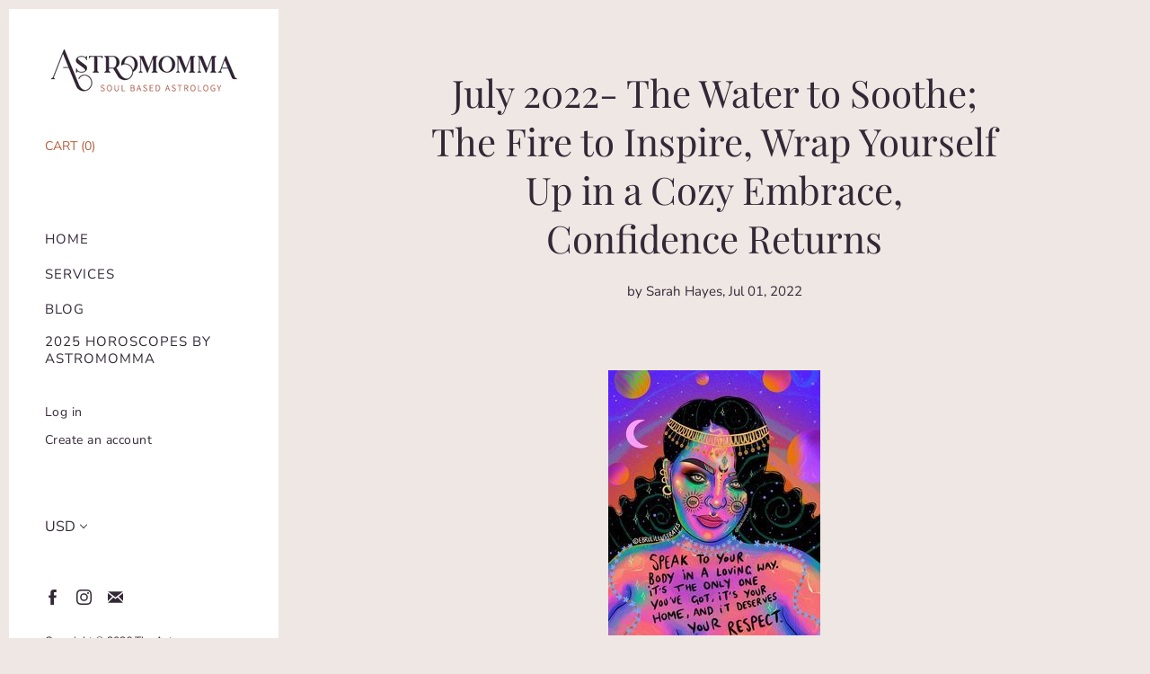

--- FILE ---
content_type: text/html; charset=utf-8
request_url: https://www.astromomma.com/blogs/news/july-2022-the-water-to-soothe-the-fire-to-inspire-wrap-yourself-up-in-a-cozy-embrace-confidence-returns
body_size: 19358
content:
<!doctype html>
<html class="no-js" lang="en">

<head>

  <meta charset="utf-8">
  <meta http-equiv="x-ua-compatible" content="ie=edge">

  <title>July 2022- The Water to Soothe; The Fire to Inspire, Wrap Yourself Up  — The Astromomma</title>

  


<script type="application/ld+json">
    {
      "@context": "http://schema.org",
      "@type": "BlogPosting",
      "mainEntityOfPage": {
        "@type": "WebPage",
        "@id": "https://www.astromomma.com/blogs/news/july-2022-the-water-to-soothe-the-fire-to-inspire-wrap-yourself-up-in-a-cozy-embrace-confidence-returns"
      },
      "headline": "July 2022-  The Water to Soothe; The Fire to Inspire, Wrap Yourself Up in a Cozy Embrace, Confidence Returns",
      
        "image": {
          "@type": "ImageObject",
          "url": "https:\/\/www.astromomma.com\/cdn\/shop\/articles\/89_Temple_Of_IA_ideas_in_2022___aesthetic_wallpapers_pretty_wallpapers_spiritual_art_800x800.jpg?v=1656677407",
          "height": 800,
          "width": 800
        },
      
      "datePublished": "2022-07-01T08:10:06-0400",
      "dateModified": "2022-07-01T08:10:06-0400",
      "author": {
        "@type": "Person",
        "name": "Sarah Hayes"
      },
      "publisher": {
        "@type": "Organization",
        "name": "The Astromomma",
        "logo": {
          "@type": "ImageObject",
          "url": "https:\/\/www.astromomma.com\/cdn\/shop\/users\/astromomma_sun_pic_200x200.png?v=1584365368"
        }
      },
      "description": "  Welcome to July 2022! This month wants to give you lots of grace and space to FEEL + NURTURE yourself in a world gone mad. When I began writing this forecast, I could feel the collective sadness in a profound way. While July 2022 holds a lot of beautiful aspects from the cosmos, there is a sense that we are moving backwards instead of forwards. This month is asking that you express your vulnerability + unite with others to heal and offer support. May we not lose sight of our ability to embrace one another in a time of confusion + senselessness....\n"
    }
  </script>







  <script type="application/ld+json">
    {
      "@context": "http://schema.org",
      "@type": "BreadcrumbList",
      "itemListElement": [
      
          {
            "@type": "ListItem",
            "position": 1,
            "item": {
              "@id": "https://www.astromomma.com/blogs/news",
              "name": "Blog"
            }
          }
          
            ,
            {
              "@type": "ListItem",
              "position": 2,
              "item": {
                "@id": "https://www.astromomma.com/blogs/news/july-2022-the-water-to-soothe-the-fire-to-inspire-wrap-yourself-up-in-a-cozy-embrace-confidence-returns",
                "name": "July 2022-  The Water to Soothe; The Fire to Inspire, Wrap Yourself Up in a Cozy Embrace, Confidence Returns"
              }
            }
          
          
        
      ]
    }
  </script>








<script type="application/ld+json">
  {
    "@context": "http://schema.org",
    "@type": "WebSite",
    "name": "The Astromomma",
    "url": "https://www.astromomma.com"
  }
</script>


  
    <meta name="description" content="  Welcome to July 2022! This month wants to give you lots of grace and space to FEEL + NURTURE yourself in a world gone mad. When I began writing this forecast, I could feel the collective sadness in a profound way. While July 2022 holds a lot of beautiful aspects from the cosmos, there is a sense that we are moving ba" />
  
  
  <link rel="shortcut icon" href="//www.astromomma.com/cdn/shop/files/astromomma_newmoon_image_256x256_565991d6-0bfc-4c2c-8e3e-adf0f9e657fb_32x32.png?v=1615319979" type="image/png">


  
    <link rel="canonical" href="https://www.astromomma.com/blogs/news/july-2022-the-water-to-soothe-the-fire-to-inspire-wrap-yourself-up-in-a-cozy-embrace-confidence-returns" />
  

  <meta name="viewport" content="width=device-width" />

  <script>(function(H){H.className=H.className.replace(/\bno-js\b/,'js')})(document.documentElement)</script>

  <script>window.performance && window.performance.mark && window.performance.mark('shopify.content_for_header.start');</script><meta id="shopify-digital-wallet" name="shopify-digital-wallet" content="/35763355785/digital_wallets/dialog">
<meta name="shopify-checkout-api-token" content="78ae3e3a6227049569a94a86c14fc4c9">
<meta id="in-context-paypal-metadata" data-shop-id="35763355785" data-venmo-supported="true" data-environment="production" data-locale="en_US" data-paypal-v4="true" data-currency="USD">
<link rel="alternate" type="application/atom+xml" title="Feed" href="/blogs/news.atom" />
<script async="async" src="/checkouts/internal/preloads.js?locale=en-US"></script>
<script id="shopify-features" type="application/json">{"accessToken":"78ae3e3a6227049569a94a86c14fc4c9","betas":["rich-media-storefront-analytics"],"domain":"www.astromomma.com","predictiveSearch":true,"shopId":35763355785,"locale":"en"}</script>
<script>var Shopify = Shopify || {};
Shopify.shop = "the-astromomma.myshopify.com";
Shopify.locale = "en";
Shopify.currency = {"active":"USD","rate":"1.0"};
Shopify.country = "US";
Shopify.theme = {"name":"Vogue - Paid Zodiac Pages","id":140332236951,"schema_name":"Vogue","schema_version":"4.5.0","theme_store_id":808,"role":"main"};
Shopify.theme.handle = "null";
Shopify.theme.style = {"id":null,"handle":null};
Shopify.cdnHost = "www.astromomma.com/cdn";
Shopify.routes = Shopify.routes || {};
Shopify.routes.root = "/";</script>
<script type="module">!function(o){(o.Shopify=o.Shopify||{}).modules=!0}(window);</script>
<script>!function(o){function n(){var o=[];function n(){o.push(Array.prototype.slice.apply(arguments))}return n.q=o,n}var t=o.Shopify=o.Shopify||{};t.loadFeatures=n(),t.autoloadFeatures=n()}(window);</script>
<script id="shop-js-analytics" type="application/json">{"pageType":"article"}</script>
<script defer="defer" async type="module" src="//www.astromomma.com/cdn/shopifycloud/shop-js/modules/v2/client.init-shop-cart-sync_BT-GjEfc.en.esm.js"></script>
<script defer="defer" async type="module" src="//www.astromomma.com/cdn/shopifycloud/shop-js/modules/v2/chunk.common_D58fp_Oc.esm.js"></script>
<script defer="defer" async type="module" src="//www.astromomma.com/cdn/shopifycloud/shop-js/modules/v2/chunk.modal_xMitdFEc.esm.js"></script>
<script type="module">
  await import("//www.astromomma.com/cdn/shopifycloud/shop-js/modules/v2/client.init-shop-cart-sync_BT-GjEfc.en.esm.js");
await import("//www.astromomma.com/cdn/shopifycloud/shop-js/modules/v2/chunk.common_D58fp_Oc.esm.js");
await import("//www.astromomma.com/cdn/shopifycloud/shop-js/modules/v2/chunk.modal_xMitdFEc.esm.js");

  window.Shopify.SignInWithShop?.initShopCartSync?.({"fedCMEnabled":true,"windoidEnabled":true});

</script>
<script>(function() {
  var isLoaded = false;
  function asyncLoad() {
    if (isLoaded) return;
    isLoaded = true;
    var urls = ["https:\/\/d9trt6gazqoth.cloudfront.net\/courses\/\/js\/courseform.js?shop=the-astromomma.myshopify.com","https:\/\/d23dclunsivw3h.cloudfront.net\/redirect-app.js?shop=the-astromomma.myshopify.com","https:\/\/cdn.shopify.com\/s\/files\/1\/2136\/6367\/t\/1\/assets\/content-protector-35763355785.js?v=1640704291\u0026shop=the-astromomma.myshopify.com","https:\/\/omnisnippet1.com\/platforms\/shopify.js?source=scriptTag\u0026v=2025-05-15T12\u0026shop=the-astromomma.myshopify.com"];
    for (var i = 0; i < urls.length; i++) {
      var s = document.createElement('script');
      s.type = 'text/javascript';
      s.async = true;
      s.src = urls[i];
      var x = document.getElementsByTagName('script')[0];
      x.parentNode.insertBefore(s, x);
    }
  };
  if(window.attachEvent) {
    window.attachEvent('onload', asyncLoad);
  } else {
    window.addEventListener('load', asyncLoad, false);
  }
})();</script>
<script id="__st">var __st={"a":35763355785,"offset":-18000,"reqid":"f6391481-e926-4c46-8b1f-ae21f6ffa026-1769064551","pageurl":"www.astromomma.com\/blogs\/news\/july-2022-the-water-to-soothe-the-fire-to-inspire-wrap-yourself-up-in-a-cozy-embrace-confidence-returns","s":"articles-560961159319","u":"3f26faa99086","p":"article","rtyp":"article","rid":560961159319};</script>
<script>window.ShopifyPaypalV4VisibilityTracking = true;</script>
<script id="captcha-bootstrap">!function(){'use strict';const t='contact',e='account',n='new_comment',o=[[t,t],['blogs',n],['comments',n],[t,'customer']],c=[[e,'customer_login'],[e,'guest_login'],[e,'recover_customer_password'],[e,'create_customer']],r=t=>t.map((([t,e])=>`form[action*='/${t}']:not([data-nocaptcha='true']) input[name='form_type'][value='${e}']`)).join(','),a=t=>()=>t?[...document.querySelectorAll(t)].map((t=>t.form)):[];function s(){const t=[...o],e=r(t);return a(e)}const i='password',u='form_key',d=['recaptcha-v3-token','g-recaptcha-response','h-captcha-response',i],f=()=>{try{return window.sessionStorage}catch{return}},m='__shopify_v',_=t=>t.elements[u];function p(t,e,n=!1){try{const o=window.sessionStorage,c=JSON.parse(o.getItem(e)),{data:r}=function(t){const{data:e,action:n}=t;return t[m]||n?{data:e,action:n}:{data:t,action:n}}(c);for(const[e,n]of Object.entries(r))t.elements[e]&&(t.elements[e].value=n);n&&o.removeItem(e)}catch(o){console.error('form repopulation failed',{error:o})}}const l='form_type',E='cptcha';function T(t){t.dataset[E]=!0}const w=window,h=w.document,L='Shopify',v='ce_forms',y='captcha';let A=!1;((t,e)=>{const n=(g='f06e6c50-85a8-45c8-87d0-21a2b65856fe',I='https://cdn.shopify.com/shopifycloud/storefront-forms-hcaptcha/ce_storefront_forms_captcha_hcaptcha.v1.5.2.iife.js',D={infoText:'Protected by hCaptcha',privacyText:'Privacy',termsText:'Terms'},(t,e,n)=>{const o=w[L][v],c=o.bindForm;if(c)return c(t,g,e,D).then(n);var r;o.q.push([[t,g,e,D],n]),r=I,A||(h.body.append(Object.assign(h.createElement('script'),{id:'captcha-provider',async:!0,src:r})),A=!0)});var g,I,D;w[L]=w[L]||{},w[L][v]=w[L][v]||{},w[L][v].q=[],w[L][y]=w[L][y]||{},w[L][y].protect=function(t,e){n(t,void 0,e),T(t)},Object.freeze(w[L][y]),function(t,e,n,w,h,L){const[v,y,A,g]=function(t,e,n){const i=e?o:[],u=t?c:[],d=[...i,...u],f=r(d),m=r(i),_=r(d.filter((([t,e])=>n.includes(e))));return[a(f),a(m),a(_),s()]}(w,h,L),I=t=>{const e=t.target;return e instanceof HTMLFormElement?e:e&&e.form},D=t=>v().includes(t);t.addEventListener('submit',(t=>{const e=I(t);if(!e)return;const n=D(e)&&!e.dataset.hcaptchaBound&&!e.dataset.recaptchaBound,o=_(e),c=g().includes(e)&&(!o||!o.value);(n||c)&&t.preventDefault(),c&&!n&&(function(t){try{if(!f())return;!function(t){const e=f();if(!e)return;const n=_(t);if(!n)return;const o=n.value;o&&e.removeItem(o)}(t);const e=Array.from(Array(32),(()=>Math.random().toString(36)[2])).join('');!function(t,e){_(t)||t.append(Object.assign(document.createElement('input'),{type:'hidden',name:u})),t.elements[u].value=e}(t,e),function(t,e){const n=f();if(!n)return;const o=[...t.querySelectorAll(`input[type='${i}']`)].map((({name:t})=>t)),c=[...d,...o],r={};for(const[a,s]of new FormData(t).entries())c.includes(a)||(r[a]=s);n.setItem(e,JSON.stringify({[m]:1,action:t.action,data:r}))}(t,e)}catch(e){console.error('failed to persist form',e)}}(e),e.submit())}));const S=(t,e)=>{t&&!t.dataset[E]&&(n(t,e.some((e=>e===t))),T(t))};for(const o of['focusin','change'])t.addEventListener(o,(t=>{const e=I(t);D(e)&&S(e,y())}));const B=e.get('form_key'),M=e.get(l),P=B&&M;t.addEventListener('DOMContentLoaded',(()=>{const t=y();if(P)for(const e of t)e.elements[l].value===M&&p(e,B);[...new Set([...A(),...v().filter((t=>'true'===t.dataset.shopifyCaptcha))])].forEach((e=>S(e,t)))}))}(h,new URLSearchParams(w.location.search),n,t,e,['guest_login'])})(!0,!0)}();</script>
<script integrity="sha256-4kQ18oKyAcykRKYeNunJcIwy7WH5gtpwJnB7kiuLZ1E=" data-source-attribution="shopify.loadfeatures" defer="defer" src="//www.astromomma.com/cdn/shopifycloud/storefront/assets/storefront/load_feature-a0a9edcb.js" crossorigin="anonymous"></script>
<script data-source-attribution="shopify.dynamic_checkout.dynamic.init">var Shopify=Shopify||{};Shopify.PaymentButton=Shopify.PaymentButton||{isStorefrontPortableWallets:!0,init:function(){window.Shopify.PaymentButton.init=function(){};var t=document.createElement("script");t.src="https://www.astromomma.com/cdn/shopifycloud/portable-wallets/latest/portable-wallets.en.js",t.type="module",document.head.appendChild(t)}};
</script>
<script data-source-attribution="shopify.dynamic_checkout.buyer_consent">
  function portableWalletsHideBuyerConsent(e){var t=document.getElementById("shopify-buyer-consent"),n=document.getElementById("shopify-subscription-policy-button");t&&n&&(t.classList.add("hidden"),t.setAttribute("aria-hidden","true"),n.removeEventListener("click",e))}function portableWalletsShowBuyerConsent(e){var t=document.getElementById("shopify-buyer-consent"),n=document.getElementById("shopify-subscription-policy-button");t&&n&&(t.classList.remove("hidden"),t.removeAttribute("aria-hidden"),n.addEventListener("click",e))}window.Shopify?.PaymentButton&&(window.Shopify.PaymentButton.hideBuyerConsent=portableWalletsHideBuyerConsent,window.Shopify.PaymentButton.showBuyerConsent=portableWalletsShowBuyerConsent);
</script>
<script data-source-attribution="shopify.dynamic_checkout.cart.bootstrap">document.addEventListener("DOMContentLoaded",(function(){function t(){return document.querySelector("shopify-accelerated-checkout-cart, shopify-accelerated-checkout")}if(t())Shopify.PaymentButton.init();else{new MutationObserver((function(e,n){t()&&(Shopify.PaymentButton.init(),n.disconnect())})).observe(document.body,{childList:!0,subtree:!0})}}));
</script>
<link id="shopify-accelerated-checkout-styles" rel="stylesheet" media="screen" href="https://www.astromomma.com/cdn/shopifycloud/portable-wallets/latest/accelerated-checkout-backwards-compat.css" crossorigin="anonymous">
<style id="shopify-accelerated-checkout-cart">
        #shopify-buyer-consent {
  margin-top: 1em;
  display: inline-block;
  width: 100%;
}

#shopify-buyer-consent.hidden {
  display: none;
}

#shopify-subscription-policy-button {
  background: none;
  border: none;
  padding: 0;
  text-decoration: underline;
  font-size: inherit;
  cursor: pointer;
}

#shopify-subscription-policy-button::before {
  box-shadow: none;
}

      </style>

<script>window.performance && window.performance.mark && window.performance.mark('shopify.content_for_header.end');</script>

  
  















<meta property="og:site_name" content="The Astromomma">
<meta property="og:url" content="https://www.astromomma.com/blogs/news/july-2022-the-water-to-soothe-the-fire-to-inspire-wrap-yourself-up-in-a-cozy-embrace-confidence-returns">
<meta property="og:title" content="July 2022-  The Water to Soothe; The Fire to Inspire, Wrap Yourself Up in a Cozy Embrace, Confidence Returns">
<meta property="og:type" content="article">
<meta property="og:description" content=" 
Welcome to July 2022! This month wants to give you lots of grace and space to FEEL + NURTURE yourself in a world gone mad. When I began writing this forecast, I could feel the collective sadness in a profound way. While July 2022 holds a lot of beautiful aspects from the cosmos, there is a sense that we are moving backwards instead of forwards. This month is asking that you express your vulnerability + unite with others to heal and offer support. May we not lose sight of our ability to embrace one another in a time of confusion + senselessness. May we not silence our emotions in favor of being stoic. There is beauty in keeping our hearts open with healthy boundaries. 
As we enter this month, there is a lot of shit going on that feels out of our control + many are experiencing a heavy heart. Since we are now in Cancer season, emotions of all kinds are coming to the surface to be purged and cleansed. In a world with so much contention, we are being asked to keep the faith in our hearts + to trust the universe. Issues connected to our sense of safety and security are big themes now for many. 
The beginning of July 2022 begins with some tension + explosive energy so this is where I will begin....
On July 1st, Mars, the planet of action, aggression and movement, who is currently in his home sign of Aries, meets up in a tense 90 degree aspect with Pluto, the planet of transformation, intensity and regeneration who is currently in the sign of Capricorn. Mars in Aries in a battle with Pluto in Capricorn can bring a fighting desire of destruction and chaos. When the planet of war( Mars) meets up with the planet of death(Pluto) there are lots of disagreements that can become unbearable and full on in nature. The higher vibration of this aspect is an inner drive to conquer our tasks and responsibilities with intensity and purpose. Many folks could simply lose their shit in a big way. Be mindful of what you are saying and how you are saying it. A ticking time bomb of emotions could be triggered at any time. It is best to come from a place of understanding instead of a place of being understood. Keeping your cool could prove difficult but will be necessary at this time.
Moving to the middle of the month, on July 13th we have the Full Moon at 21 degrees of Capricorn. Full Moons are always highly emotional and bring things to the surface to be cleansed and released. They represent manifestations, endings and culminations. Capricorn, the 10th zodiac sign is known to represent structure, karma, obligations, responsibility and hard work. The Full Moon in Capricorn is here to bring completions to one or more areas of our lives that we are trying to control and lead. We are being asked to release some heavy karma with this full moon. Some folks could finally see results connected to what they began when we had the New Moon in Capricorn earlier this year. For other folks, this full moon represents a time to tap into the power of surrendering old structures and ideals that no longer serve our highest good. Since Capricorn is traditionally associated with the &quot;father&quot; and Cancer( where the Sun is) is associated with the &quot;mother&quot; many issues around our connection to both our mother and father will be brought up. This Full moon wants us to find the balance of honoring our inner masculinity and at the same time also honoring our inner femininity. For anyone whose Sun, Moon or Ascendant is close to 21 degrees of Capricorn( +/- 3 degrees) you will be most impacted by this full moon. Expect major endings that could be very heavy and profound. The other group that will be most impacted by this full moon will be anyone with their Sun, Moon or Ascendant on or close to 21 degrees (+/- 3 degrees) in the other Cardinal signs( Aries, Cancer or Libra). This Full Moon will be hitting the most sensitive and vulnerable parts of your natal chart. For everyone else, check where 21 degrees of Capricorn falls in your natal chart to get clues on what structures you will be culminating + what baggage from the past that needs to be released. 
On July 19th, Chiron, the asteroid that represents our deepest wounds and how we overcome them, turns retrograde at 16 degrees of Aries. Chiron turning retrograde in Aries is here to have us examine our deepest wounds around independence, self sufficiency and inner leadership. This transit wants us to turn inwards and examine how we nurture our desires and passions and stand up for our sovereignty and individualism. While Chiron is retrograde in Aries until December 2022, we are being asked to hone our inner strengths and commitments to ourselves from a place of wholeness instead of lack. Big wake up calls connected to how we create a sense of peace and healing around our sense of freedom + power. For those who have their Sun, Moon or Ascendant on or close to 16 degrees of Aries( +/- 3 degrees) will feel this transit the most. Expect an internal review around your deepest wounds connected to sticking up for your beliefs and personal best interests. For everyone else, check where 16 degrees of Aries falls in your natal chart to see where divine healing around your personal ambitions + sovereignty will take place. 
On July 22nd, the Sun, which represents our ego, vitality and life force switches from the emotional sign of Cancer, over to its dynamic home placement of Leo. Leo, the 5th zodiac sign is known to be charismatic, a leader, creative, warm and child-like. The Sun in Leo is here to give us a boost of confidence and fiery ambition. With the Sun returning to its home sign, we are being called to honor our inner wisdom + ability to shine our light for the world to see. Expect a renewal of our passions, playful energies and a healing of our inner child&#39;s needs. For those whose Sun, Moon or Ascendant signs are in the sign of Leo, expect to come back home to your heart + to pursue your dreams + ambitions with vigor + determination. 
Finally on July 28th, it is a busy day in the cosmos…. 
To read the full July 2022 forecast and the life changing aspects of this coming month, join me on Patreon: https://www.patreon.com/astromomma
Patreon is a subscription based service where you get access to all of my extended sign horoscopes, and early access to all my content/updates.
Your support and love on Patreon is so appreciated. I realize it is not an easy time for many folks at the moment. Thank you so much for your trust and contribution to the page.
 
© Astromomma, 2022
Image: @ebrulillustrates 
#astrologyupdate #astrology #zodiac #July #monthlyhoroscopes #Cancer #Leo #taurus  #changes #intense #cumulations #wild #endings #manifestations #intense">


  <meta property="article:published_time" content="2022-07-01 08:10:06 -0400">
  <meta property="article:author" content="Sarah Hayes">

  



    
    
    

    
    
    <meta
      property="og:image"
      content="https://www.astromomma.com/cdn/shop/articles/89_Temple_Of_IA_ideas_in_2022___aesthetic_wallpapers_pretty_wallpapers_spiritual_art_1200x1500.jpg?v=1656677407"
    />
    <meta
      property="og:image:secure_url"
      content="https://www.astromomma.com/cdn/shop/articles/89_Temple_Of_IA_ideas_in_2022___aesthetic_wallpapers_pretty_wallpapers_spiritual_art_1200x1500.jpg?v=1656677407"
    />
    <meta property="og:image:width" content="1200" />
    <meta property="og:image:height" content="1500" />
    
    
    <meta property="og:image:alt" content="July 2022-  The Water to Soothe; The Fire to Inspire, Wrap Yourself Up in a Cozy Embrace, Confidence Returns" />
  
















<meta name="twitter:title" content="July 2022- The Water to Soothe; The Fire to Inspire, Wrap Yourself Up ">
<meta name="twitter:description" content="  Welcome to July 2022! This month wants to give you lots of grace and space to FEEL + NURTURE yourself in a world gone mad. When I began writing this forecast, I could feel the collective sadness in a profound way. While July 2022 holds a lot of beautiful aspects from the cosmos, there is a sense that we are moving ba">


    
    
    
      
      
      <meta name="twitter:card" content="summary">
    
    
    <meta
      property="twitter:image"
      content="https://www.astromomma.com/cdn/shop/articles/89_Temple_Of_IA_ideas_in_2022___aesthetic_wallpapers_pretty_wallpapers_spiritual_art_1200x1200_crop_center.jpg?v=1656677407"
    />
    <meta property="twitter:image:width" content="1200" />
    <meta property="twitter:image:height" content="1200" />
    
    
    <meta property="twitter:image:alt" content="July 2022-  The Water to Soothe; The Fire to Inspire, Wrap Yourself Up in a Cozy Embrace, Confidence Returns" />
  



  <!-- Theme CSS -->
  <link href="//www.astromomma.com/cdn/shop/t/7/assets/theme.scss.css?v=85421534122797829541759334468" rel="stylesheet" type="text/css" media="all" />

  <!-- Theme object -->
  <script>
  var Theme = {};
  Theme.version = "4.5.0";
  Theme.addToCartText = "Add to cart";
  Theme.soldOutText = "Sold out";
  Theme.unavailableText = "Unavailable";
  Theme.processingText = "Processing...";
  Theme.gridSpacing = "10px";

  Theme.customerLoggedIn = false;

  Theme.currency ={
    "enable": true,
    "shopCurrency": "USD",
    "defaultCurrency": "USD",
    "displayFormat": "money_with_currency_format",
    "moneyFormat": "${{amount}} USD",
    "moneyFormatNoCurrency": "${{amount}}",
    "moneyFormatCurrency": "${{amount}} USD"
  };
</script>

<link href="https://monorail-edge.shopifysvc.com" rel="dns-prefetch">
<script>(function(){if ("sendBeacon" in navigator && "performance" in window) {try {var session_token_from_headers = performance.getEntriesByType('navigation')[0].serverTiming.find(x => x.name == '_s').description;} catch {var session_token_from_headers = undefined;}var session_cookie_matches = document.cookie.match(/_shopify_s=([^;]*)/);var session_token_from_cookie = session_cookie_matches && session_cookie_matches.length === 2 ? session_cookie_matches[1] : "";var session_token = session_token_from_headers || session_token_from_cookie || "";function handle_abandonment_event(e) {var entries = performance.getEntries().filter(function(entry) {return /monorail-edge.shopifysvc.com/.test(entry.name);});if (!window.abandonment_tracked && entries.length === 0) {window.abandonment_tracked = true;var currentMs = Date.now();var navigation_start = performance.timing.navigationStart;var payload = {shop_id: 35763355785,url: window.location.href,navigation_start,duration: currentMs - navigation_start,session_token,page_type: "article"};window.navigator.sendBeacon("https://monorail-edge.shopifysvc.com/v1/produce", JSON.stringify({schema_id: "online_store_buyer_site_abandonment/1.1",payload: payload,metadata: {event_created_at_ms: currentMs,event_sent_at_ms: currentMs}}));}}window.addEventListener('pagehide', handle_abandonment_event);}}());</script>
<script id="web-pixels-manager-setup">(function e(e,d,r,n,o){if(void 0===o&&(o={}),!Boolean(null===(a=null===(i=window.Shopify)||void 0===i?void 0:i.analytics)||void 0===a?void 0:a.replayQueue)){var i,a;window.Shopify=window.Shopify||{};var t=window.Shopify;t.analytics=t.analytics||{};var s=t.analytics;s.replayQueue=[],s.publish=function(e,d,r){return s.replayQueue.push([e,d,r]),!0};try{self.performance.mark("wpm:start")}catch(e){}var l=function(){var e={modern:/Edge?\/(1{2}[4-9]|1[2-9]\d|[2-9]\d{2}|\d{4,})\.\d+(\.\d+|)|Firefox\/(1{2}[4-9]|1[2-9]\d|[2-9]\d{2}|\d{4,})\.\d+(\.\d+|)|Chrom(ium|e)\/(9{2}|\d{3,})\.\d+(\.\d+|)|(Maci|X1{2}).+ Version\/(15\.\d+|(1[6-9]|[2-9]\d|\d{3,})\.\d+)([,.]\d+|)( \(\w+\)|)( Mobile\/\w+|) Safari\/|Chrome.+OPR\/(9{2}|\d{3,})\.\d+\.\d+|(CPU[ +]OS|iPhone[ +]OS|CPU[ +]iPhone|CPU IPhone OS|CPU iPad OS)[ +]+(15[._]\d+|(1[6-9]|[2-9]\d|\d{3,})[._]\d+)([._]\d+|)|Android:?[ /-](13[3-9]|1[4-9]\d|[2-9]\d{2}|\d{4,})(\.\d+|)(\.\d+|)|Android.+Firefox\/(13[5-9]|1[4-9]\d|[2-9]\d{2}|\d{4,})\.\d+(\.\d+|)|Android.+Chrom(ium|e)\/(13[3-9]|1[4-9]\d|[2-9]\d{2}|\d{4,})\.\d+(\.\d+|)|SamsungBrowser\/([2-9]\d|\d{3,})\.\d+/,legacy:/Edge?\/(1[6-9]|[2-9]\d|\d{3,})\.\d+(\.\d+|)|Firefox\/(5[4-9]|[6-9]\d|\d{3,})\.\d+(\.\d+|)|Chrom(ium|e)\/(5[1-9]|[6-9]\d|\d{3,})\.\d+(\.\d+|)([\d.]+$|.*Safari\/(?![\d.]+ Edge\/[\d.]+$))|(Maci|X1{2}).+ Version\/(10\.\d+|(1[1-9]|[2-9]\d|\d{3,})\.\d+)([,.]\d+|)( \(\w+\)|)( Mobile\/\w+|) Safari\/|Chrome.+OPR\/(3[89]|[4-9]\d|\d{3,})\.\d+\.\d+|(CPU[ +]OS|iPhone[ +]OS|CPU[ +]iPhone|CPU IPhone OS|CPU iPad OS)[ +]+(10[._]\d+|(1[1-9]|[2-9]\d|\d{3,})[._]\d+)([._]\d+|)|Android:?[ /-](13[3-9]|1[4-9]\d|[2-9]\d{2}|\d{4,})(\.\d+|)(\.\d+|)|Mobile Safari.+OPR\/([89]\d|\d{3,})\.\d+\.\d+|Android.+Firefox\/(13[5-9]|1[4-9]\d|[2-9]\d{2}|\d{4,})\.\d+(\.\d+|)|Android.+Chrom(ium|e)\/(13[3-9]|1[4-9]\d|[2-9]\d{2}|\d{4,})\.\d+(\.\d+|)|Android.+(UC? ?Browser|UCWEB|U3)[ /]?(15\.([5-9]|\d{2,})|(1[6-9]|[2-9]\d|\d{3,})\.\d+)\.\d+|SamsungBrowser\/(5\.\d+|([6-9]|\d{2,})\.\d+)|Android.+MQ{2}Browser\/(14(\.(9|\d{2,})|)|(1[5-9]|[2-9]\d|\d{3,})(\.\d+|))(\.\d+|)|K[Aa][Ii]OS\/(3\.\d+|([4-9]|\d{2,})\.\d+)(\.\d+|)/},d=e.modern,r=e.legacy,n=navigator.userAgent;return n.match(d)?"modern":n.match(r)?"legacy":"unknown"}(),u="modern"===l?"modern":"legacy",c=(null!=n?n:{modern:"",legacy:""})[u],f=function(e){return[e.baseUrl,"/wpm","/b",e.hashVersion,"modern"===e.buildTarget?"m":"l",".js"].join("")}({baseUrl:d,hashVersion:r,buildTarget:u}),m=function(e){var d=e.version,r=e.bundleTarget,n=e.surface,o=e.pageUrl,i=e.monorailEndpoint;return{emit:function(e){var a=e.status,t=e.errorMsg,s=(new Date).getTime(),l=JSON.stringify({metadata:{event_sent_at_ms:s},events:[{schema_id:"web_pixels_manager_load/3.1",payload:{version:d,bundle_target:r,page_url:o,status:a,surface:n,error_msg:t},metadata:{event_created_at_ms:s}}]});if(!i)return console&&console.warn&&console.warn("[Web Pixels Manager] No Monorail endpoint provided, skipping logging."),!1;try{return self.navigator.sendBeacon.bind(self.navigator)(i,l)}catch(e){}var u=new XMLHttpRequest;try{return u.open("POST",i,!0),u.setRequestHeader("Content-Type","text/plain"),u.send(l),!0}catch(e){return console&&console.warn&&console.warn("[Web Pixels Manager] Got an unhandled error while logging to Monorail."),!1}}}}({version:r,bundleTarget:l,surface:e.surface,pageUrl:self.location.href,monorailEndpoint:e.monorailEndpoint});try{o.browserTarget=l,function(e){var d=e.src,r=e.async,n=void 0===r||r,o=e.onload,i=e.onerror,a=e.sri,t=e.scriptDataAttributes,s=void 0===t?{}:t,l=document.createElement("script"),u=document.querySelector("head"),c=document.querySelector("body");if(l.async=n,l.src=d,a&&(l.integrity=a,l.crossOrigin="anonymous"),s)for(var f in s)if(Object.prototype.hasOwnProperty.call(s,f))try{l.dataset[f]=s[f]}catch(e){}if(o&&l.addEventListener("load",o),i&&l.addEventListener("error",i),u)u.appendChild(l);else{if(!c)throw new Error("Did not find a head or body element to append the script");c.appendChild(l)}}({src:f,async:!0,onload:function(){if(!function(){var e,d;return Boolean(null===(d=null===(e=window.Shopify)||void 0===e?void 0:e.analytics)||void 0===d?void 0:d.initialized)}()){var d=window.webPixelsManager.init(e)||void 0;if(d){var r=window.Shopify.analytics;r.replayQueue.forEach((function(e){var r=e[0],n=e[1],o=e[2];d.publishCustomEvent(r,n,o)})),r.replayQueue=[],r.publish=d.publishCustomEvent,r.visitor=d.visitor,r.initialized=!0}}},onerror:function(){return m.emit({status:"failed",errorMsg:"".concat(f," has failed to load")})},sri:function(e){var d=/^sha384-[A-Za-z0-9+/=]+$/;return"string"==typeof e&&d.test(e)}(c)?c:"",scriptDataAttributes:o}),m.emit({status:"loading"})}catch(e){m.emit({status:"failed",errorMsg:(null==e?void 0:e.message)||"Unknown error"})}}})({shopId: 35763355785,storefrontBaseUrl: "https://www.astromomma.com",extensionsBaseUrl: "https://extensions.shopifycdn.com/cdn/shopifycloud/web-pixels-manager",monorailEndpoint: "https://monorail-edge.shopifysvc.com/unstable/produce_batch",surface: "storefront-renderer",enabledBetaFlags: ["2dca8a86"],webPixelsConfigList: [{"id":"762314903","configuration":"{\"apiURL\":\"https:\/\/api.omnisend.com\",\"appURL\":\"https:\/\/app.omnisend.com\",\"brandID\":\"5e72c27d4c7fa45ad0375854\",\"trackingURL\":\"https:\/\/wt.omnisendlink.com\"}","eventPayloadVersion":"v1","runtimeContext":"STRICT","scriptVersion":"aa9feb15e63a302383aa48b053211bbb","type":"APP","apiClientId":186001,"privacyPurposes":["ANALYTICS","MARKETING","SALE_OF_DATA"],"dataSharingAdjustments":{"protectedCustomerApprovalScopes":["read_customer_address","read_customer_email","read_customer_name","read_customer_personal_data","read_customer_phone"]}},{"id":"shopify-app-pixel","configuration":"{}","eventPayloadVersion":"v1","runtimeContext":"STRICT","scriptVersion":"0450","apiClientId":"shopify-pixel","type":"APP","privacyPurposes":["ANALYTICS","MARKETING"]},{"id":"shopify-custom-pixel","eventPayloadVersion":"v1","runtimeContext":"LAX","scriptVersion":"0450","apiClientId":"shopify-pixel","type":"CUSTOM","privacyPurposes":["ANALYTICS","MARKETING"]}],isMerchantRequest: false,initData: {"shop":{"name":"The Astromomma","paymentSettings":{"currencyCode":"USD"},"myshopifyDomain":"the-astromomma.myshopify.com","countryCode":"US","storefrontUrl":"https:\/\/www.astromomma.com"},"customer":null,"cart":null,"checkout":null,"productVariants":[],"purchasingCompany":null},},"https://www.astromomma.com/cdn","fcfee988w5aeb613cpc8e4bc33m6693e112",{"modern":"","legacy":""},{"shopId":"35763355785","storefrontBaseUrl":"https:\/\/www.astromomma.com","extensionBaseUrl":"https:\/\/extensions.shopifycdn.com\/cdn\/shopifycloud\/web-pixels-manager","surface":"storefront-renderer","enabledBetaFlags":"[\"2dca8a86\"]","isMerchantRequest":"false","hashVersion":"fcfee988w5aeb613cpc8e4bc33m6693e112","publish":"custom","events":"[[\"page_viewed\",{}]]"});</script><script>
  window.ShopifyAnalytics = window.ShopifyAnalytics || {};
  window.ShopifyAnalytics.meta = window.ShopifyAnalytics.meta || {};
  window.ShopifyAnalytics.meta.currency = 'USD';
  var meta = {"page":{"pageType":"article","resourceType":"article","resourceId":560961159319,"requestId":"f6391481-e926-4c46-8b1f-ae21f6ffa026-1769064551"}};
  for (var attr in meta) {
    window.ShopifyAnalytics.meta[attr] = meta[attr];
  }
</script>
<script class="analytics">
  (function () {
    var customDocumentWrite = function(content) {
      var jquery = null;

      if (window.jQuery) {
        jquery = window.jQuery;
      } else if (window.Checkout && window.Checkout.$) {
        jquery = window.Checkout.$;
      }

      if (jquery) {
        jquery('body').append(content);
      }
    };

    var hasLoggedConversion = function(token) {
      if (token) {
        return document.cookie.indexOf('loggedConversion=' + token) !== -1;
      }
      return false;
    }

    var setCookieIfConversion = function(token) {
      if (token) {
        var twoMonthsFromNow = new Date(Date.now());
        twoMonthsFromNow.setMonth(twoMonthsFromNow.getMonth() + 2);

        document.cookie = 'loggedConversion=' + token + '; expires=' + twoMonthsFromNow;
      }
    }

    var trekkie = window.ShopifyAnalytics.lib = window.trekkie = window.trekkie || [];
    if (trekkie.integrations) {
      return;
    }
    trekkie.methods = [
      'identify',
      'page',
      'ready',
      'track',
      'trackForm',
      'trackLink'
    ];
    trekkie.factory = function(method) {
      return function() {
        var args = Array.prototype.slice.call(arguments);
        args.unshift(method);
        trekkie.push(args);
        return trekkie;
      };
    };
    for (var i = 0; i < trekkie.methods.length; i++) {
      var key = trekkie.methods[i];
      trekkie[key] = trekkie.factory(key);
    }
    trekkie.load = function(config) {
      trekkie.config = config || {};
      trekkie.config.initialDocumentCookie = document.cookie;
      var first = document.getElementsByTagName('script')[0];
      var script = document.createElement('script');
      script.type = 'text/javascript';
      script.onerror = function(e) {
        var scriptFallback = document.createElement('script');
        scriptFallback.type = 'text/javascript';
        scriptFallback.onerror = function(error) {
                var Monorail = {
      produce: function produce(monorailDomain, schemaId, payload) {
        var currentMs = new Date().getTime();
        var event = {
          schema_id: schemaId,
          payload: payload,
          metadata: {
            event_created_at_ms: currentMs,
            event_sent_at_ms: currentMs
          }
        };
        return Monorail.sendRequest("https://" + monorailDomain + "/v1/produce", JSON.stringify(event));
      },
      sendRequest: function sendRequest(endpointUrl, payload) {
        // Try the sendBeacon API
        if (window && window.navigator && typeof window.navigator.sendBeacon === 'function' && typeof window.Blob === 'function' && !Monorail.isIos12()) {
          var blobData = new window.Blob([payload], {
            type: 'text/plain'
          });

          if (window.navigator.sendBeacon(endpointUrl, blobData)) {
            return true;
          } // sendBeacon was not successful

        } // XHR beacon

        var xhr = new XMLHttpRequest();

        try {
          xhr.open('POST', endpointUrl);
          xhr.setRequestHeader('Content-Type', 'text/plain');
          xhr.send(payload);
        } catch (e) {
          console.log(e);
        }

        return false;
      },
      isIos12: function isIos12() {
        return window.navigator.userAgent.lastIndexOf('iPhone; CPU iPhone OS 12_') !== -1 || window.navigator.userAgent.lastIndexOf('iPad; CPU OS 12_') !== -1;
      }
    };
    Monorail.produce('monorail-edge.shopifysvc.com',
      'trekkie_storefront_load_errors/1.1',
      {shop_id: 35763355785,
      theme_id: 140332236951,
      app_name: "storefront",
      context_url: window.location.href,
      source_url: "//www.astromomma.com/cdn/s/trekkie.storefront.1bbfab421998800ff09850b62e84b8915387986d.min.js"});

        };
        scriptFallback.async = true;
        scriptFallback.src = '//www.astromomma.com/cdn/s/trekkie.storefront.1bbfab421998800ff09850b62e84b8915387986d.min.js';
        first.parentNode.insertBefore(scriptFallback, first);
      };
      script.async = true;
      script.src = '//www.astromomma.com/cdn/s/trekkie.storefront.1bbfab421998800ff09850b62e84b8915387986d.min.js';
      first.parentNode.insertBefore(script, first);
    };
    trekkie.load(
      {"Trekkie":{"appName":"storefront","development":false,"defaultAttributes":{"shopId":35763355785,"isMerchantRequest":null,"themeId":140332236951,"themeCityHash":"10820073985423726345","contentLanguage":"en","currency":"USD","eventMetadataId":"ff27c379-f6da-4c0a-835d-be4321c06ecb"},"isServerSideCookieWritingEnabled":true,"monorailRegion":"shop_domain","enabledBetaFlags":["65f19447"]},"Session Attribution":{},"S2S":{"facebookCapiEnabled":false,"source":"trekkie-storefront-renderer","apiClientId":580111}}
    );

    var loaded = false;
    trekkie.ready(function() {
      if (loaded) return;
      loaded = true;

      window.ShopifyAnalytics.lib = window.trekkie;

      var originalDocumentWrite = document.write;
      document.write = customDocumentWrite;
      try { window.ShopifyAnalytics.merchantGoogleAnalytics.call(this); } catch(error) {};
      document.write = originalDocumentWrite;

      window.ShopifyAnalytics.lib.page(null,{"pageType":"article","resourceType":"article","resourceId":560961159319,"requestId":"f6391481-e926-4c46-8b1f-ae21f6ffa026-1769064551","shopifyEmitted":true});

      var match = window.location.pathname.match(/checkouts\/(.+)\/(thank_you|post_purchase)/)
      var token = match? match[1]: undefined;
      if (!hasLoggedConversion(token)) {
        setCookieIfConversion(token);
        
      }
    });


        var eventsListenerScript = document.createElement('script');
        eventsListenerScript.async = true;
        eventsListenerScript.src = "//www.astromomma.com/cdn/shopifycloud/storefront/assets/shop_events_listener-3da45d37.js";
        document.getElementsByTagName('head')[0].appendChild(eventsListenerScript);

})();</script>
  <script>
  if (!window.ga || (window.ga && typeof window.ga !== 'function')) {
    window.ga = function ga() {
      (window.ga.q = window.ga.q || []).push(arguments);
      if (window.Shopify && window.Shopify.analytics && typeof window.Shopify.analytics.publish === 'function') {
        window.Shopify.analytics.publish("ga_stub_called", {}, {sendTo: "google_osp_migration"});
      }
      console.error("Shopify's Google Analytics stub called with:", Array.from(arguments), "\nSee https://help.shopify.com/manual/promoting-marketing/pixels/pixel-migration#google for more information.");
    };
    if (window.Shopify && window.Shopify.analytics && typeof window.Shopify.analytics.publish === 'function') {
      window.Shopify.analytics.publish("ga_stub_initialized", {}, {sendTo: "google_osp_migration"});
    }
  }
</script>
<script
  defer
  src="https://www.astromomma.com/cdn/shopifycloud/perf-kit/shopify-perf-kit-3.0.4.min.js"
  data-application="storefront-renderer"
  data-shop-id="35763355785"
  data-render-region="gcp-us-central1"
  data-page-type="article"
  data-theme-instance-id="140332236951"
  data-theme-name="Vogue"
  data-theme-version="4.5.0"
  data-monorail-region="shop_domain"
  data-resource-timing-sampling-rate="10"
  data-shs="true"
  data-shs-beacon="true"
  data-shs-export-with-fetch="true"
  data-shs-logs-sample-rate="1"
  data-shs-beacon-endpoint="https://www.astromomma.com/api/collect"
></script>
</head>

<body class="
template-article
">

  <div class="svg-sprite" style="width:0; height:0; visibility:hidden; position: absolute;">
  <svg xmlns="http://www.w3.org/2000/svg">
    <symbol viewBox="0 0 19 12" id="icon-arrow-left" xmlns="http://www.w3.org/2000/svg"><path fill-rule="evenodd" d="M18.5 5.933a.487.487 0 01-.48.493H2.075L6.2 10.66a.498.498 0 010 .697.472.472 0 01-.68 0L.64 6.348a.502.502 0 010-.698L5.52.644a.472.472 0 01.68 0 .502.502 0 010 .697l-3.994 4.1H18.02c.265 0 .48.22.48.493z"/></symbol>
    <symbol viewBox="0 0 19 12" id="icon-arrow-right" xmlns="http://www.w3.org/2000/svg"><path fill-rule="evenodd" d="M.98 5.574h15.944L12.8 1.34a.498.498 0 01-.14-.347c0-.126.046-.252.14-.35a.472.472 0 01.68 0l4.88 5.008a.502.502 0 010 .698l-4.88 5.008a.472.472 0 01-.68 0 .502.502 0 010-.697l3.994-4.1H.98a.487.487 0 01-.48-.493c0-.272.215-.493.48-.493z"/></symbol>
    <symbol viewBox="0 -1 9 6" id="icon-disclose"><path fill="currentColor" d="M9 .91L4.5 5 0 .91 1 0l3.5 3.182L8 0l1 .91z"/></symbol>
    <symbol viewBox="0 0 100 100" id="icon-flickity-arrow" xmlns="http://www.w3.org/2000/svg"><path fill-rule="evenodd" d="M93.856 49.68c0 1.31-1.037 2.374-2.315 2.374H14.735l19.87 20.388a2.4 2.4 0 01.678 1.68 2.4 2.4 0 01-.677 1.678 2.274 2.274 0 01-3.274 0L7.823 51.68a2.418 2.418 0 010-3.358L31.332 24.2a2.274 2.274 0 013.274 0 2.418 2.418 0 010 3.358L15.36 47.304h76.18c1.28 0 2.316 1.064 2.316 2.375z"/></symbol>
    <symbol viewBox="0 0 83 83" id="icon-loading-large" xmlns="http://www.w3.org/2000/svg"><path fill="currentColor" d="M83 41.5C83 64.42 64.42 83 41.5 83v-2C63.315 81 81 63.315 81 41.5h2z"/></symbol>
    <symbol viewBox="0 0 24 24" id="icon-loading-small" xmlns="http://www.w3.org/2000/svg"><path fill="currentColor" d="M24 12c0 6.627-5.373 12-12 12v-1.412c5.848 0 10.588-4.74 10.588-10.588H24z"/></symbol>
    <symbol viewBox="0 0 125 102" id="icon-quotations" xmlns="http://www.w3.org/2000/svg"><path d="M25.787 0C11.614 0 0 10.827 0 25.787 0 41.93 11.614 51.575 25.787 51.575c5.71 0 10.827-2.166 14.961-5.315.787 2.362 1.181 4.921 1.181 8.464 0 15.748-14.173 32.678-30.709 39.567l3.74 7.284C43.505 88.189 56.497 65.55 56.497 39.37c0-6.496-1.181-17.716-6.89-26.575C44.685 5.118 37.402 0 25.787 0zm68.504 0C80.315 0 68.504 10.827 68.504 25.787c0 16.142 11.811 25.788 25.787 25.788 5.709 0 11.024-2.166 14.961-5.315.787 2.362 1.181 4.921 1.181 8.464 0 15.748-14.173 32.678-30.709 39.567l3.74 7.284C112.009 88.189 125 65.55 125 39.37c0-6.496-1.181-17.716-6.89-26.575C113.19 5.118 106.102 0 94.291 0z"/></symbol>
    <symbol viewBox="0 0 32 32" id="icon-social-email" xmlns="http://www.w3.org/2000/svg"><path d="M9.362 14.686L0 7.491v16.553l9.362-9.358zM31.918 4.149H.11L16 16.355 31.918 4.149zM20.457 16.366L16 19.783l-4.464-3.429L.039 27.851h31.904L20.457 16.365zm2.172-1.669L32 24.068V7.508l-9.371 7.191z"/></symbol>
    <symbol viewBox="0 0 32 32" id="icon-social-facebook" xmlns="http://www.w3.org/2000/svg"><path d="M18.637 17.53h4.735L24 12.015h-5.363l.009-4.292c0-1.437.146-2.208 2.362-2.208h2.957V0h-4.733c-5.687 0-7.69 2.673-7.69 7.174v4.843H7.999v5.511h3.545V32h7.093V17.53z"/></symbol>
    <symbol viewBox="0 0 32 32" id="icon-social-fancy" xmlns="http://www.w3.org/2000/svg"><path d="M27.104 9.334q0-3.875-3.271-6.603T15.979.002 8.146 2.731t-3.25 6.603v12.458q0 .75.687 1.313t1.646.562h6.041v6.041q0 .959.792 1.624t1.916.667 1.937-.667.813-1.624v-6.041h6.082q.959 0 1.624-.562t.667-1.313V9.334z"/></symbol>
    <symbol viewBox="0 0 32 32" id="icon-social-google" xmlns="http://www.w3.org/2000/svg"><path d="M28.418 14.079v-3.763H25.95v3.761h-3.661v2.592h3.661v3.845h2.468v-3.845H32v-2.592h-3.582zm-18.228-.335v4.263h5.491c-.87 2.756-2.231 4.263-5.491 4.263-3.345 0-5.972-2.842-5.972-6.353 0-3.51 2.627-6.351 5.975-6.351 1.752 0 2.946.665 3.981 1.582.875-.918.794-1.002 2.864-3.09a9.77 9.77 0 00-6.812-2.753h-.038C4.533 5.305 0 10.068 0 16.001s4.538 10.696 10.19 10.696c8.437 0 10.506-7.687 9.791-12.869h-9.794v-.084z"/></symbol>
    <symbol viewBox="0 0 23 20" id="icon-social-heart" xmlns="http://www.w3.org/2000/svg"><path fill-rule="evenodd" d="M22.978 6.17v.969c-.016.065-.033.132-.045.2a7.867 7.867 0 01-1.06 3.01 14.16 14.16 0 01-1.615 2.075 25.59 25.59 0 01-2.493 2.389 44.44 44.44 0 01-2.493 1.952c-1.134.816-2.312 1.58-3.469 2.373v-.001a.215.215 0 01-.276 0c-1.017-.686-2.063-1.34-3.053-2.063-1.043-.762-2.04-1.566-3.047-2.386v.001a21.592 21.592 0 01-3.4-3.47A8.051 8.051 0 01.495 7.965 9.743 9.743 0 01.31 7.17v-1c.014-.056.025-.11.04-.167.1-.433.162-.867.306-1.3.478-1.436 1.511-2.643 2.888-3.374A6.427 6.427 0 017.791.62a6.315 6.315 0 013.672 1.952c.047.061.087.126.12.195.248-.236.43-.418.624-.59A6.545 6.545 0 0116.547.53a6.55 6.55 0 014.35 1.618 5.947 5.947 0 011.87 3.002c.1.331.146.675.211 1.02z"/></symbol>
    <symbol viewBox="0 0 14 14" id="icon-social-instagram" xmlns="http://www.w3.org/2000/svg"><path d="M6.984 0c-1.897 0-2.135.008-2.88.042-.743.034-1.25.152-1.695.326-.46.178-.849.418-1.237.807a3.43 3.43 0 00-.805 1.24c-.173.445-.291.954-.325 1.699C.008 4.86 0 5.099 0 7c0 1.901.008 2.14.042 2.886.034.745.152 1.254.325 1.7.178.46.417.85.805 1.24.388.388.778.628 1.237.807.444.173.952.29 1.695.325.745.034.983.042 2.88.042 1.896 0 2.134-.008 2.879-.042.743-.034 1.251-.152 1.695-.325.46-.18.849-.419 1.237-.808.388-.389.627-.78.806-1.24.172-.445.29-.954.324-1.699.034-.747.042-.985.042-2.886 0-1.901-.008-2.14-.042-2.886-.034-.745-.152-1.254-.324-1.7a3.432 3.432 0 00-.806-1.24 3.422 3.422 0 00-1.237-.806c-.444-.174-.952-.292-1.695-.326C9.118.008 8.88 0 6.983 0zm0 1.261c1.864 0 2.085.007 2.822.041.68.031 1.05.145 1.296.241.326.127.559.279.803.524.245.245.396.478.523.805.095.246.21.617.24 1.3.034.738.041.959.041 2.828 0 1.87-.007 2.09-.04 2.829-.032.682-.146 1.053-.241 1.3-.127.326-.278.56-.523.804a2.163 2.163 0 01-.803.524c-.246.096-.615.21-1.296.24-.737.035-.958.042-2.822.042-1.865 0-2.086-.007-2.822-.041-.681-.031-1.051-.145-1.297-.241a2.163 2.163 0 01-.803-.524 2.17 2.17 0 01-.523-.805c-.095-.246-.209-.617-.24-1.3-.034-.738-.04-.959-.04-2.828 0-1.87.006-2.09.04-2.829.031-.682.145-1.053.24-1.3.127-.326.279-.56.523-.804a2.16 2.16 0 01.803-.524c.246-.096.616-.21 1.297-.24.736-.035.957-.042 2.822-.042zm0 2.144A3.59 3.59 0 003.397 7a3.59 3.59 0 003.587 3.595A3.59 3.59 0 0010.57 7a3.59 3.59 0 00-3.586-3.595zm0 5.928A2.33 2.33 0 014.656 7a2.33 2.33 0 012.328-2.333A2.33 2.33 0 019.312 7a2.33 2.33 0 01-2.328 2.333zm4.566-6.07a.839.839 0 11-1.678.002.839.839 0 011.678-.002z"/></symbol>
    <symbol viewBox="0 0 32 32" id="icon-social-pinterest" xmlns="http://www.w3.org/2000/svg"><path d="M4.308 11.481c0 3.161 1.131 5.973 3.554 7.022.397.171.753.006.868-.461.079-.32.269-1.135.354-1.472.113-.463.068-.625-.252-1.024-.7-.875-1.146-2.005-1.146-3.605 0-4.65 3.281-8.806 8.541-8.806 4.657 0 7.217 3.016 7.217 7.044 0 5.299-2.212 9.77-5.499 9.77-1.813 0-3.174-1.587-2.739-3.541.525-2.325 1.536-4.838 1.536-6.519 0-1.504-.764-2.758-2.342-2.758-1.856 0-3.345 2.033-3.345 4.757 0 1.734.555 2.908.555 2.908L9.377 24.809c-.661 2.976-.1 6.619-.051 6.986a.226.226 0 10.411.107c.171-.235 2.381-3.128 3.132-6.016.213-.817 1.22-5.051 1.22-5.051.604 1.216 2.368 2.291 4.239 2.291 5.578 0 9.365-5.384 9.365-12.594 0-5.455-4.362-10.531-10.986-10.531-8.243 0-12.398 6.261-12.398 11.481z"/></symbol>
    <symbol viewBox="0 0 32 32" id="icon-social-twitter" xmlns="http://www.w3.org/2000/svg"><path d="M32 5.437a12.172 12.172 0 01-3.7 1.094 7.134 7.134 0 002.804-3.81 13.477 13.477 0 01-4.148 1.647c-1.196-1.36-2.899-2.208-4.783-2.208-3.617 0-6.552 3.129-6.552 6.989 0 .547.059 1.081.168 1.591-5.443-.293-10.272-3.073-13.501-7.301a7.222 7.222 0 00-.889 3.495v.02c0 2.422 1.158 4.565 2.915 5.816a6.194 6.194 0 01-2.992-.891l.028.105c-.002 3.386 2.251 6.212 5.251 6.852a6.04 6.04 0 01-1.72.244c-.439 0-.867-.046-1.279-.133.874 2.784 3.294 4.804 6.161 4.861a12.569 12.569 0 01-8.16 2.988c-.543 0-1.078-.034-1.603-.101a17.87 17.87 0 0010.101 3.145c12.058 0 18.645-10.647 18.645-19.883 0-.302-.006-.603-.02-.903a13.933 13.933 0 003.237-3.56z"/></symbol>
    <symbol viewBox="0 0 32 32" id="icon-social-vimeo" xmlns="http://www.w3.org/2000/svg"><path d="M25.321 21.407c-4.329 5.636-7.99 8.453-10.984 8.453-1.857 0-3.426-1.716-4.707-5.149l-2.569-9.433c-.953-3.43-1.975-5.149-3.065-5.149-.239 0-1.072.504-2.501 1.504L0 9.695a402.364 402.364 0 004.645-4.149C6.741 3.729 8.312 2.778 9.36 2.681c2.477-.239 4.001 1.458 4.575 5.09.618 3.917 1.044 6.355 1.287 7.308.712 3.251 1.499 4.873 2.354 4.873.669 0 1.67-1.052 3.003-3.163 1.335-2.107 2.049-3.711 2.146-4.814.189-1.82-.524-2.731-2.144-2.731-.759 0-1.545.173-2.354.52C19.79 4.63 22.78 2.138 27.192 2.28c3.266.097 4.809 2.221 4.621 6.377-.143 3.104-2.306 7.355-6.491 12.749z"/></symbol>
    <symbol viewBox="0 0 32 32" id="icon-social-youtube" xmlns="http://www.w3.org/2000/svg"><path d="M31.68 9.607s-.312-2.206-1.27-3.176c-1.22-1.274-2.58-1.28-3.21-1.356-4.474-.324-11.19-.324-11.19-.324h-.014s-6.722 0-11.196.324c-.628.076-1.992.08-3.21 1.356C.632 7.401.32 9.607.32 9.607S0 12.195 0 14.783v2.428c0 2.588.32 5.176.32 5.176s.312 2.204 1.272 3.176c1.22 1.274 2.816 1.234 3.528 1.366 2.56.244 10.88.32 10.88.32s6.724-.01 11.2-.334c.628-.076 1.992-.08 3.21-1.356.96-.97 1.27-3.176 1.27-3.176s.32-2.586.32-5.172v-2.43c0-2.59-.32-5.18-.32-5.18v.004zM12.7 20.151l-.004-8.988 8.648 4.51-8.644 4.478z"/></symbol>
  </svg>
</div>

  <div id="shopify-section-header" class="shopify-section">














  <script>
    document.body.className += ' sidebar-always-visible';
    if (window.Theme) Theme.hasSidebar = true;
  </script>







<div
  data-header-sidebar="true"
  data-header-announcement="false"
>

  
    

    <div class="main-sidebar" role="banner">
      <header class="main-sidebar-header" data-main-sidebar-header>
        <div class="main-sidebar-logo">
          

<a href="/">
  
    

  

  <img
    
      src="//www.astromomma.com/cdn/shop/files/Astrommoma_Logo_220x60.jpg?v=1613771631"
    
    alt="The Astromomma"

    
      data-rimg
      srcset="//www.astromomma.com/cdn/shop/files/Astrommoma_Logo_220x60.jpg?v=1613771631 1x, //www.astromomma.com/cdn/shop/files/Astrommoma_Logo_420x115.jpg?v=1613771631 1.91x"
    

    class="logo"
    
    
  >




  
</a>

        </div>

        <div class="main-sidebar-tools">
          <ul class="main-sidebar-tool-list">
            <li class="main-sidebar-tool-item main-sidebar-tool-item-menu">
              <a
                href="#"
                data-overnav-open
                aria-controls="overnav"
                aria-expanded="false"
              >
                Menu
              </a>
            </li>

            <li class="main-sidebar-tool-item main-sidebar-tool-item-cart">
              <a href="/cart">Cart (<span class="main-sidebar-cart-count" data-cart-count>0</span>)
</a>
            </li>
          </ul>
        </div>
      </header>

      

<div class="main-navigation" role="banner">
  <nav class="main-navigation-menu">
    





  <ul
    class="navigation-menu navigation-primary-list"
    aria-label="Main menu"
  >
    
      
      
      
        <li class="navigation-primary-item">
          <a href="/">Home</a>
        </li>
      
    
      
      
      
        <li class="navigation-primary-item">
          <a href="/pages/readings">Services</a>
        </li>
      
    
      
      
      
        <li class="navigation-primary-item">
          <a href="/blogs/news">Blog</a>
        </li>
      
    
      
      
      
        <li class="navigation-primary-item">
          <a href="/pages/2025-horoscope-forecasts">2025 Horoscopes by Astromomma</a>
        </li>
      
    
  </ul>



    <ul class="navigation-menu navigation-secondary-list">
      
        
      

      
        

        <li>
                                <a href="/account/login" id="customer_login_link">Log in</a>                  
        </li>

        
          
            <li>
              <a href="/account/register" id="customer_register_link">Create an account</a>
            </li>
          
        
      
    </ul>
  </nav>
</div>

      <div class="main-navigation-footer">
  
  <div class="select-wrapper currency-switcher">
    <select
      class="input-select"
      name="currencies"
      data-currency-converter
      aria-label="Choose a currency">
      
      
      <option value="USD" selected="selected">USD</option>
      
        
          <option value="INR">INR</option>
        
      
        
          <option value="GBP">GBP</option>
        
      
        
          <option value="CAD">CAD</option>
        
      
        
      
        
          <option value="AUD">AUD</option>
        
      
        
          <option value="EUR">EUR</option>
        
      
        
          <option value="JPY">JPY</option>
        
      
    </select>
  </div>


  


  <div class="main-navigation-social-links">
    <ul>
          <li class="navigation-social-item">        <a          class="navigation-social-item-link"          href="https://www.facebook.com/astromomma/"          title="Facebook"          target="_blank">          <svg role="img" class="navigation-social-item-icon">            <use xlink:href="#icon-social-facebook"></use>          </svg>        </a>      </li>            <li class="navigation-social-item">        <a          class="navigation-social-item-link"          href="https://www.instagram.com/the_astromomma/"          title="Instagram"          target="_blank">          <svg role="img" class="navigation-social-item-icon">            <use xlink:href="#icon-social-instagram"></use>          </svg>        </a>      </li>            <li class="navigation-social-item">        <a          class="navigation-social-item-link"          href="mailto:https://www.facebook.com/astromomma/"          title="Email"          >          <svg role="img" class="navigation-social-item-icon">            <use xlink:href="#icon-social-email"></use>          </svg>        </a>      </li>    
    </ul>
  </div>



  
  
    

<p class="footer-copyright">
  <span>
    Copyright &copy; 
  2026
 The Astromomma.
  </span>
  <span class="footer-copyright-attribution">
    <a href="www.astromomma.com">www.astromomma.com</a>
  </span>
</p>

  
</div>

    </div>

  

  

<div class="main-header" data-main-header>
  
    <div class="main-header-item main-header-menu-item">
      <a
        class="main-header-link"
        href="#"
        title="Menu"
        data-overnav-open
        aria-controls="overnav"
        aria-expanded="false"
      ><svg
  width="23"
  height="24"
  viewBox="0 0 23 24">
  <g fill="currentColor">
    <rect x="0" y="4" width="23" height="1.73"></rect>
    <rect x="0" y="11" width="23" height="1.73"></rect>
    <rect x="0" y="18" width="23" height="1.73"></rect>
  </g>
</svg>
</a>
    </div>
  

  <div class="main-header-logo main-logo-desktop">
    

<a href="/">
  
    

  

  <img
    
      src="//www.astromomma.com/cdn/shop/files/Astrommoma_Logo_220x60.jpg?v=1613771631"
    
    alt="The Astromomma"

    
      data-rimg
      srcset="//www.astromomma.com/cdn/shop/files/Astrommoma_Logo_220x60.jpg?v=1613771631 1x, //www.astromomma.com/cdn/shop/files/Astrommoma_Logo_420x115.jpg?v=1613771631 1.91x"
    

    class="logo"
    
    
  >




  
</a>

  </div>

  <div class="main-header-logo main-logo-mobile">
    

<a href="/">
  
    

  

  <img
    
      src="//www.astromomma.com/cdn/shop/files/Astrommoma_Logo_200x55.jpg?v=1613771631"
    
    alt="The Astromomma"

    
      data-rimg
      srcset="//www.astromomma.com/cdn/shop/files/Astrommoma_Logo_200x55.jpg?v=1613771631 1x, //www.astromomma.com/cdn/shop/files/Astrommoma_Logo_400x110.jpg?v=1613771631 2x, //www.astromomma.com/cdn/shop/files/Astrommoma_Logo_422x116.jpg?v=1613771631 2.11x"
    

    class="logo"
    
    
  >




  
</a>

  </div>

  
    <div class="main-header-item main-header-cart-item">
      <a
        class="main-header-link "
        href="/cart"
        title="Cart"><svg
  class="icon-cart"
  width="28"
  height="24"
  viewBox="0 0 28 24">
  <path fill="currentColor" d="M0.00549316406,0.00341796875 L0,1.31665527 L3.86992452,1.31665527 C5.19152452,6.73894861 7.85501467,17.2152259 7.85501467,17.2152259 C7.92254938,17.481112 8.20782148,17.6966553 8.48322255,17.6966553 L23.7786204,17.6966553 C24.0580354,17.6966553 24.3451532,17.4846551 24.4218708,17.2163022 L28.0056873,4.68035384 C28.0815297,4.41506216 27.923855,4.20000076 27.6389203,4.20000076 L6,4.20000076 C5.63264,2.72049527 4.93469238,0 4.93469238,0 L0.00549316406,0.00341796875 Z M6.38000488,5.60000038 L26.4599915,5.60000038 L23.4200134,16.3766479 L8.98999023,16.3766479 L6.38000488,5.60000038 Z M9,21.68 C9,22.60736 9.75264,23.36 10.68,23.36 C11.60736,23.36 12.36,22.60736 12.36,21.68 C12.36,20.75264 11.60736,20 10.68,20 C9.75264,20 9,20.75264 9,21.68 Z M19,21.68 C19,22.60736 19.75264,23.36 20.68,23.36 C21.60736,23.36 22.36,22.60736 22.36,21.68 C22.36,20.75264 21.60736,20 20.68,20 C19.75264,20 19,20.75264 19,21.68 Z"></path>
</svg>
</a>
    </div>
  
</div>




  <div class="overnav" data-overnav id="overnav">
    <header class="main-sidebar-header" data-main-sidebar-header>
      <div class="main-sidebar-tools">
        <ul class="main-sidebar-tool-list">
          <li class="main-sidebar-tool-item main-sidebar-navigation-toggle">
            <a
              href="#"
              data-overnav-close
              aria-controls="overnav"
              aria-expanded="false"
            >
              Close
            </a>
          </li>
        </ul>
      </div>
    </header>

    

<div class="main-navigation" role="banner">
  <nav class="main-navigation-menu">
    





  <ul
    class="navigation-menu navigation-primary-list"
    aria-label="Main menu"
  >
    
      
      
      
        <li class="navigation-primary-item">
          <a href="/">Home</a>
        </li>
      
    
      
      
      
        <li class="navigation-primary-item">
          <a href="/pages/readings">Services</a>
        </li>
      
    
      
      
      
        <li class="navigation-primary-item">
          <a href="/blogs/news">Blog</a>
        </li>
      
    
      
      
      
        <li class="navigation-primary-item">
          <a href="/pages/2025-horoscope-forecasts">2025 Horoscopes by Astromomma</a>
        </li>
      
    
  </ul>



    <ul class="navigation-menu navigation-secondary-list">
      
        
      

      
        

        <li>
                                <a href="/account/login" id="customer_login_link">Log in</a>                  
        </li>

        
          
            <li>
              <a href="/account/register" id="customer_register_link">Create an account</a>
            </li>
          
        
      
    </ul>
  </nav>
</div>

    <div class="main-navigation-footer">
  
  <div class="select-wrapper currency-switcher">
    <select
      class="input-select"
      name="currencies"
      data-currency-converter
      aria-label="Choose a currency">
      
      
      <option value="USD" selected="selected">USD</option>
      
        
          <option value="INR">INR</option>
        
      
        
          <option value="GBP">GBP</option>
        
      
        
          <option value="CAD">CAD</option>
        
      
        
      
        
          <option value="AUD">AUD</option>
        
      
        
          <option value="EUR">EUR</option>
        
      
        
          <option value="JPY">JPY</option>
        
      
    </select>
  </div>


  


  <div class="main-navigation-social-links">
    <ul>
          <li class="navigation-social-item">        <a          class="navigation-social-item-link"          href="https://www.facebook.com/astromomma/"          title="Facebook"          target="_blank">          <svg role="img" class="navigation-social-item-icon">            <use xlink:href="#icon-social-facebook"></use>          </svg>        </a>      </li>            <li class="navigation-social-item">        <a          class="navigation-social-item-link"          href="https://www.instagram.com/the_astromomma/"          title="Instagram"          target="_blank">          <svg role="img" class="navigation-social-item-icon">            <use xlink:href="#icon-social-instagram"></use>          </svg>        </a>      </li>            <li class="navigation-social-item">        <a          class="navigation-social-item-link"          href="mailto:https://www.facebook.com/astromomma/"          title="Email"          >          <svg role="img" class="navigation-social-item-icon">            <use xlink:href="#icon-social-email"></use>          </svg>        </a>      </li>    
    </ul>
  </div>



  
  
    

<p class="footer-copyright">
  <span>
    Copyright &copy; 
  2026
 The Astromomma.
  </span>
  <span class="footer-copyright-attribution">
    <a href="www.astromomma.com">www.astromomma.com</a>
  </span>
</p>

  
</div>

  </div>

  
  <div class="overnav-overlay" data-overnav-overlay onclick=""></div>
</div>

</div>

  <div class="content-wrapper">
    <div class="main-content">
      <div id="shopify-section-page-article" class="shopify-section"><article class="article page-content">
  <header class="article-header article-has-image">
    <h1 class="article-title page-title">July 2022-  The Water to Soothe; The Fire to Inspire, Wrap Yourself Up in a Cozy Embrace, Confidence Returns</h1>

    <aside class="article-meta">
      
        <span class="article-author">by Sarah Hayes</span>
      
      <span class="article-date">Jul 01, 2022</span>
    </aside>

    
      <figure class="article-image">
        

  
    <noscript data-rimg-noscript>
      <img
        
          src="//www.astromomma.com/cdn/shop/articles/89_Temple_Of_IA_ideas_in_2022___aesthetic_wallpapers_pretty_wallpapers_spiritual_art_236x295.jpg?v=1656677407"
        

        alt="July 2022-  The Water to Soothe; The Fire to Inspire, Wrap Yourself Up in a Cozy Embrace, Confidence Returns"
        data-rimg="noscript"
        srcset="//www.astromomma.com/cdn/shop/articles/89_Temple_Of_IA_ideas_in_2022___aesthetic_wallpapers_pretty_wallpapers_spiritual_art_236x295.jpg?v=1656677407 1x"
        
        
        
      >
    </noscript>
  

  <img
    
      src="//www.astromomma.com/cdn/shop/articles/89_Temple_Of_IA_ideas_in_2022___aesthetic_wallpapers_pretty_wallpapers_spiritual_art_236x295.jpg?v=1656677407"
    
    alt="July 2022-  The Water to Soothe; The Fire to Inspire, Wrap Yourself Up in a Cozy Embrace, Confidence Returns"

    
      data-rimg="lazy"
      data-rimg-scale="1"
      data-rimg-template="//www.astromomma.com/cdn/shop/articles/89_Temple_Of_IA_ideas_in_2022___aesthetic_wallpapers_pretty_wallpapers_spiritual_art_{size}.jpg?v=1656677407"
      data-rimg-max="236x295"
      data-rimg-crop="false"
      
      srcset="data:image/svg+xml;utf8,<svg%20xmlns='http://www.w3.org/2000/svg'%20width='236'%20height='295'></svg>"
    

    
    
    
  >




      </figure>
    
  </header>
  <div class="article-body rte">
    <p class="p1"> </p>
<p class="p2">Welcome to July 2022! This month wants to give you lots of grace and space to FEEL + NURTURE yourself in a world gone mad. When I began writing this forecast, I could feel the collective sadness in a profound way. While July 2022 holds a lot of beautiful aspects from the cosmos, there is a sense that we are moving backwards instead of forwards. This month is asking that you express your vulnerability + unite with others to heal and offer support. May we not lose sight of our ability to embrace one another in a time of confusion + senselessness. May we not silence our emotions in favor of being stoic. There is beauty in keeping our hearts open with healthy boundaries. </p>
<p class="p2">As we enter this month, there is a lot of shit going on that feels out of our control + many are experiencing a heavy heart. Since we are now in Cancer season, emotions of all kinds are coming to the surface to be purged and cleansed. In a world with so much contention, we are being asked to keep the faith in our hearts + to trust the universe. Issues connected to our sense of safety and security are big themes now for many. </p>
<p class="p2">The beginning of July 2022 begins with some tension + explosive energy so this is where I will begin....</p>
<p class="p2">On July 1st, Mars, the planet of action, aggression and movement, who is currently in his home sign of Aries, meets up in a tense 90 degree aspect with Pluto, the planet of transformation, intensity and regeneration who is currently in the sign of Capricorn. Mars in Aries in a battle with Pluto in Capricorn can bring a fighting desire of destruction and chaos. When the planet of war( Mars) meets up with the planet of death(Pluto) there are lots of disagreements that can become unbearable and full on in nature. The higher vibration of this aspect is an inner drive to conquer our tasks and responsibilities with intensity and purpose. Many folks could simply lose their shit in a big way. Be mindful of what you are saying and how you are saying it. A ticking time bomb of emotions could be triggered at any time. It is best to come from a place of understanding instead of a place of being understood. Keeping your cool could prove difficult but will be necessary at this time.</p>
<p class="p2">Moving to the middle of the month, on July 13th we have the Full Moon at 21 degrees of Capricorn. Full Moons are always highly emotional and bring things to the surface to be cleansed and released. They represent manifestations, endings and culminations. Capricorn, the 10th zodiac sign is known to represent structure, karma, obligations, responsibility and hard work. The Full Moon in Capricorn is here to bring completions to one or more areas of our lives that we are trying to control and lead. We are being asked to release some heavy karma with this full moon. Some folks could finally see results connected to what they began when we had the New Moon in Capricorn earlier this year. For other folks, this full moon represents a time to tap into the power of surrendering old structures and ideals that no longer serve our highest good. Since Capricorn is traditionally associated with the "father" and Cancer( where the Sun is) is associated with the "mother" many issues around our connection to both our mother and father will be brought up. This Full moon wants us to find the balance of honoring our inner masculinity and at the same time also honoring our inner femininity. For anyone whose Sun, Moon or Ascendant is close to 21 degrees of Capricorn( +/- 3 degrees) you will be most impacted by this full moon. Expect major endings that could be very heavy and profound. The other group that will be most impacted by this full moon will be anyone with their Sun, Moon or Ascendant on or close to 21 degrees (+/- 3 degrees) in the other Cardinal signs( Aries, Cancer or Libra). This Full Moon will be hitting the most sensitive and vulnerable parts of your natal chart. For everyone else, check where 21 degrees of Capricorn falls in your natal chart to get clues on what structures you will be culminating + what baggage from the past that needs to be released.<span class="s1"> </span></p>
<p class="p5">On July 19th, Chiron, the asteroid that represents our deepest wounds and how we overcome them, turns retrograde at 16 degrees of Aries. Chiron turning retrograde in Aries is here to have us examine our deepest wounds around independence, self sufficiency and inner leadership. This transit wants us to turn inwards and examine how we nurture our desires and passions and stand up for our sovereignty and individualism. While Chiron is retrograde in Aries until December 2022, we are being asked to hone our inner strengths and commitments to ourselves from a place of wholeness instead of lack. Big wake up calls connected to how we create a sense of peace and healing around our sense of freedom + power. For those who have their Sun, Moon or Ascendant on or close to 16 degrees of Aries( +/- 3 degrees) will feel this transit the most. Expect an internal review around your deepest wounds connected to sticking up for your beliefs and personal best interests. For everyone else, check where 16 degrees of Aries falls in your natal chart to see where divine healing around your personal ambitions + sovereignty will take place. </p>
<p class="p5">On July 22nd, the Sun, which represents our ego, vitality and life force switches from the emotional sign of Cancer, over to its dynamic home placement of Leo. Leo, the 5th zodiac sign is known to be charismatic, a leader, creative, warm and child-like. The Sun in Leo is here to give us a boost of confidence and fiery ambition. With the Sun returning to its home sign, we are being called to honor our inner wisdom + ability to shine our light for the world to see. Expect a renewal of our passions, playful energies and a healing of our inner child's needs. For those whose Sun, Moon or Ascendant signs are in the sign of Leo, expect to come back home to your heart + to pursue your dreams + ambitions with vigor + determination. </p>
<p class="p5">Finally on July 28th, it is a busy day in the cosmos…. </p>
<p class="p7">To read the full July 2022 forecast and the life changing aspects of this coming month, join me on Patreon: <a href="https://www.patreon.com/astromomma"><span class="s2">https://www.patreon.com/astromomma</span></a></p>
<p class="p7">Patreon is a subscription based service where you get access to all of my extended sign horoscopes, and early access to all my content/updates.</p>
<p class="p7">Your support and love on Patreon is so appreciated. I realize it is not an easy time for many folks at the moment. Thank you so much for your trust and contribution to the page.</p>
<p class="p7"> </p>
<p class="p8">© Astromomma, 2022</p>
<p class="p8">Image: @ebrulillustrates </p>
<p class="p7">#astrologyupdate #astrology #zodiac #July #monthlyhoroscopes #Cancer #Leo #taurus<span class="Apple-converted-space">  </span>#changes #intense #cumulations #wild #endings #manifestations #intense</p>
  </div>

  <footer class="article-footer">
    

    










  <div class="share-buttons-wrapper">
    <a class="share-buttons-label" href="#" data-share-widget-toggle>
      
        Share
      
    </a>

    <div class="share-buttons" data-share-widget>

      
        <a target="_blank" href="//www.facebook.com/sharer.php?u=https://www.astromomma.com/blogs/news/july-2022-the-water-to-soothe-the-fire-to-inspire-wrap-yourself-up-in-a-cozy-embrace-confidence-returns">
          <svg role="img" class="social-link-icon" aria-label="Like">
            <use xlink:href="#icon-social-facebook"></use>
          </svg>
        </a>
      

      
        <a target="_blank" href="//twitter.com/share?url=https://www.astromomma.com/blogs/news/july-2022-the-water-to-soothe-the-fire-to-inspire-wrap-yourself-up-in-a-cozy-embrace-confidence-returns">
          <svg role="img" class="social-link-icon" aria-label="Tweet">
            <use xlink:href="#icon-social-twitter"></use>
          </svg>
        </a>
      

      

      

      
        <a target="_blank" href="mailto:?subject=July%202022-%20%20The%20Water%20to%20Soothe;%20The%20Fire%20to%20Inspire,%20Wrap%20Yourself%20Up%20in%20a%20Cozy%20Embrace,%20Confidence%20Returns&amp;body=Check this out https://www.astromomma.com/blogs/news/july-2022-the-water-to-soothe-the-fire-to-inspire-wrap-yourself-up-in-a-cozy-embrace-confidence-returns">
          <svg role="img" class="social-link-icon" aria-label="Email">
            <use xlink:href="#icon-social-email"></use>
          </svg>
        </a>
      

    </div>
  </div>


  </footer>

  

  
  
  
  
  

  <nav class="article-pagination">
      
        <a class="previous-post" href="/blogs/news/jupiter-in-gemini-square-saturn-in-pisces-mutable-madness-expansion-vs-contraction-spiritual-discipline">
          Jupiter in Gemini Square Saturn in Pisces- Mutable MADNESS, Expansion vs. Contraction, Spiritual Discipline
        </a>
      

      
        <a class="next-post" href="/blogs/news">
          Back to posts
        </a>
      
  </nav>


</article>

</div>


      <div id="shopify-section-footer" class="shopify-section">
  <footer class="site-footer" role="contentinfo">
    
    <div class="footer-top">
      
        <ul class="footer-menu">
          
        </ul>
      
      
        <div class="newsletter">
          <form method="post" action="/contact#contact_form" id="contact_form" accept-charset="UTF-8" class="contact-form"><input type="hidden" name="form_type" value="customer" /><input type="hidden" name="utf8" value="✓" />
            

            
              <input type="hidden" name="contact[tags]" value="newsletter">
              <label for="homepage-email" class="input-label input-label-hidden">
                Enter your email:
              </label>
              <div class="input-wrapper inline-input-button-wrapper">
                <input
                  type="submit"
                  class="button"
                  value="Subscribe"
                >
                <div class="inline-input-wrapper">
                  <input
                    id="homepage-email"
                    class="input-field homepage-email-input"
                    type="text"
                    name="contact[email]"
                    placeholder="Subscribe to the newsletter"
                  >
                </div>
              </div>
            
          </form>
        </div>
      
    </div>
    
    
      <div class="footer-bottom">
        
          

<p class="footer-copyright">
  <span>
    Copyright &copy; 
  2026
 The Astromomma.
  </span>
  <span class="footer-copyright-attribution">
    <a href="www.astromomma.com">www.astromomma.com</a>
  </span>
</p>

        
        
      </div>
    
  </footer>


</div>
    </div>

    <div class="content-overlay"></div>
  </div>

  <!-- Scripts -->




<script src="//www.astromomma.com/cdn/shop/t/7/assets/vogue.js?v=133052192722030530301735272398"
  data-scripts
  data-shopify-api-url="//www.astromomma.com/cdn/shopifycloud/storefront/assets/themes_support/api.jquery-7ab1a3a4.js"
  data-placeholder-ie9="//www.astromomma.com/cdn/shop/t/7/assets/jquery.placeholder.min.js?v=75121191588686154271735272398"
  data-shopify-currencies="//cdn.shopify.com/s/javascripts/currencies.js"
  data-shopify-countries="/services/javascripts/countries.js"
  data-shopify-common="//www.astromomma.com/cdn/shopifycloud/storefront/assets/themes_support/shopify_common-5f594365.js"
  data-shopify-cart="//www.astromomma.com/cdn/shop/t/7/assets/jquery.cart.min.js?v=30020690315333423871735272398"
></script>

<script>
  (function () {
    function handleFirstTab(e) {
      if (e.keyCode === 9) { // the "I am a keyboard user" key
        document.body.classList.add('user-is-tabbing');
        window.removeEventListener('keydown', handleFirstTab);
      }
    }
    window.addEventListener('keydown', handleFirstTab);
  })();
</script>

</body>
</html>


--- FILE ---
content_type: text/javascript
request_url: https://cdn.shopify.com/s/files/1/2136/6367/t/1/assets/content-protector-35763355785.js?v=1640704291&shop=the-astromomma.myshopify.com
body_size: 54
content:
const config={active:!0,image:!0,text:!0,warn:!0,rightClick:!0,warnText:`All site content, including files, images, videos, and written contents is the property of the-astromomma.myshopify.com.
Any attempts to mimic said content, or use it as your own without the direct consent of the-astromomma.myshopify.com may result in LEGAL ACTION against YOU.`},mainCss="<style> *{ -webkit-touch-callout:none;  /*default*/ -webkit-user-select:none; /*webkit*/ -khtml-user-select:none; /*early browsers*/ -moz-user-select:none;/*FF*/ -ms-user-select:none; /*IE10*/ user-select:none; } input,textarea { -webkit-user-select:auto; /*webkit*/ margin: 0px; padding: 0px; outline: none; } *{ -webkit-tap-highlight-color: rgba(0,0,0,0);-webkit-tap-highlight-color: transparent; /* For some Androids */ } </style>";function _seaapps_protector_init(){if(!config.active)return;const $=jQuery;config.warn&&(console.log("%c** LEGAL NOTICE **","font-size: 40px; color: red"),console.log("%c%s","font-size:20px;color:black",config.warnText),console.log("%cPlease leave this area %c IMMEDIATELY**","font-size: 30px; color: blue","font-size: 40px; color: red")),config.image&&$("img").css("pointer-events","none"),config.text&&($("body").attr("onselectstart","return false"),$("head").append($(mainCss))),config.rightClick&&(window.oncontextmenu=function(){return!1},document.onkeydown=function(e){return!(window.event.keyCode==123||e.button==2)})}function _seaapps_protector_load_bar(){if(window.jQuery)_seaapps_protector_init();else{var r=document.createElement("script");r.src="https://unpkg.com/jquery@3.4.1/dist/jquery.min.js",r.type="text/javascript",r.onload=r.onreadystatechange=function(){(!r.readyState||r.readyState=="loaded"||r.readyState=="complete")&&_seaapps_protector_init(),r.onload=r.onreadystatechange=null},h.append(r)}}_seaapps_protector_load_bar();
//# sourceMappingURL=/s/files/1/2136/6367/t/1/assets/content-protector-35763355785.js.map?shop=the-astromomma.myshopify.com&v=1640704291
